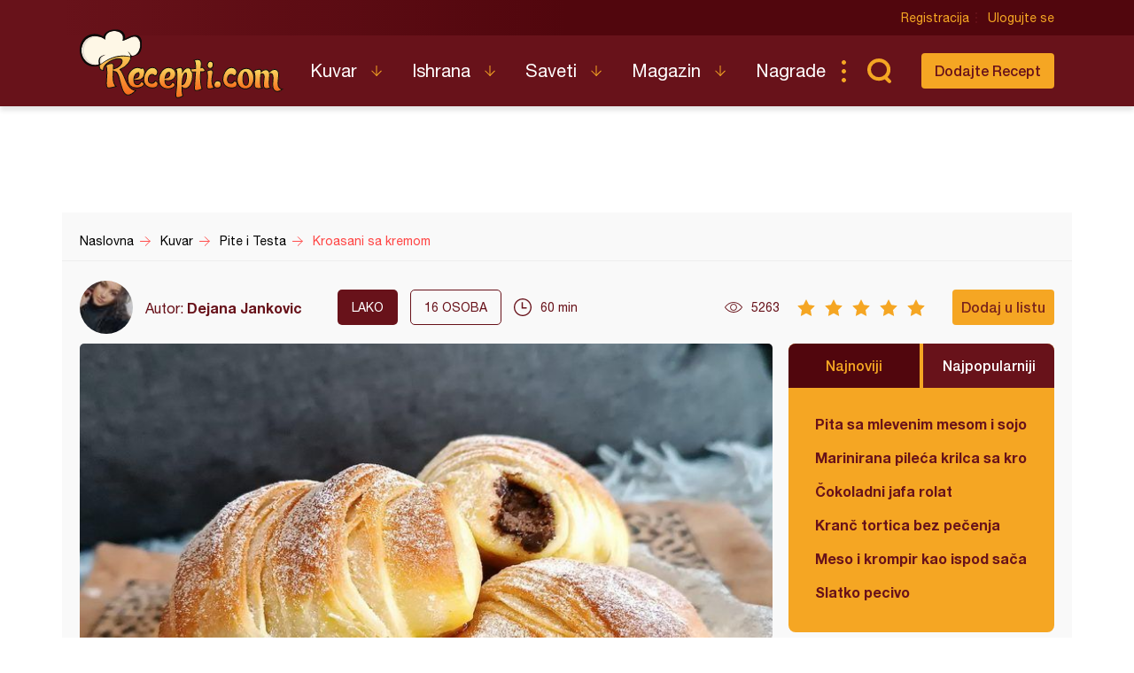

--- FILE ---
content_type: text/html; charset=UTF-8
request_url: https://recepti.com/kuvar/pite-i-testa/56444-kroasani-sa-kremom
body_size: 6628
content:
<!DOCTYPE html>
<html lang="sr">
  <head>
    <meta charset="utf-8">
    <base href="https://recepti.com/" />
    <title>Kroasani sa kremom - Recepti.com</title>
    <meta name="viewport" content="width=device-width, initial-scale=1, maximum-scale=1.0, user-scalable=no">
    <link rel="stylesheet" href="static/css/app.css?v=3j" />
<!--     <style>iframe { background: #ddd; }</style> -->
    <link rel="icon" href="favicon.ico" />
	<meta property="fb:app_id" content="228369393920561" /> 
  <meta property="og:type"   content="recepti-com:recipe" /> 
  <meta property="og:url"    content="https://www.recepti.com/kuvar/pite-i-testa/56444-kroasani-sa-kremom" /> 
  <meta property="og:title"  content="Kroasani sa kremom" /> 
  <meta property="og:image"  content="https://www.recepti.com/img/recipe/56444-kroasani-sa-kremom.jpg" />
	<meta property="og:description" content="Recept za Kroasane sa kremom. Za spremanje kroasan neophodno je pripremiti mleko, kvasac, šećer, ulje, so, jaja, belanca, margarin, brašno." />
  <meta property="og:site_name" content="Recepti.com" />  

  <meta name="description" content="Recept za Kroasane sa kremom. Za spremanje kroasan neophodno je pripremiti mleko, kvasac, šećer, ulje, so, jaja, belanca, margarin, brašno." />
  <meta name="keywords" content="Kroasani sa kremom, recepti, kroasani, krem, pecivo, " />
    <meta name="apple-itunes-app" content="app-id=858458881">
    <meta name="google-play-app" content="app-id=com.recepti.android">

	<link rel="manifest" href="manifest.json">

<!-- Global site tag (gtag.js) - Google Analytics -->
<script async src="https://www.googletagmanager.com/gtag/js?id=UA-4465625-1"></script>
<script>
  window.dataLayer = window.dataLayer || [];
  function gtag(){dataLayer.push(arguments);}
  gtag('js', new Date());

  gtag('config', 'UA-4465625-1');
</script>
<!-- END Google Analytics___________________________________________________-->

<!-- GOOGLE Page-level ads__________________________________________________-->
<script async src="https://pagead2.googlesyndication.com/pagead/js/adsbygoogle.js?client=ca-pub-6634118988436420"
     data-overlays="bottom" crossorigin="anonymous"></script>
<!-- END GOOGLE Page-level ads__________________________________________________-->

<!-- GOOGLE DFP_______________________________________________________-->
<script async src="https://securepubads.g.doubleclick.net/tag/js/gpt.js"></script>
<script>
  window.googletag = window.googletag || {cmd: []};
  googletag.cmd.push(function() {
    googletag.defineSlot('/8201562/Recepti_top', [[320, 100], [300, 100], [970, 90], [728, 90], [300, 250], [970, 250]], 'div-gpt-ad-1433880105332-1').addService(googletag.pubads()).defineSizeMapping(googletag.sizeMapping().addSize([970, 400], [[970, 250], [970, 90], [728, 90]]).addSize([320, 400], [[320, 100], [300, 100], [300, 250]]).build());
    googletag.defineSlot('/8201562/Recepti_middle', [[320, 100], [300, 100], [970, 90], [728, 90], [300, 250], [970, 250]], 'div-gpt-ad-1433880105332-2').addService(googletag.pubads()).defineSizeMapping(googletag.sizeMapping().addSize([970, 400], [[970, 250], [970, 90], [728, 90]]).addSize([320, 400], [[320, 100], [300, 100], [300, 250]]).build());
    googletag.defineSlot('/8201562/Recepti_bottom', [[320, 100], [300, 100], [970, 90], [728, 90], [300, 250], [970, 250]], 'div-gpt-ad-1433880105332-3').addService(googletag.pubads()).defineSizeMapping(googletag.sizeMapping().addSize([970, 400], [[970, 250], [970, 90], [728, 90]]).addSize([320, 400], [[320, 100], [300, 100], [300, 250]]).build());

    googletag.defineSlot('/8201562/Recepti_right_top', [[300, 600], [300, 250]], 'div-gpt-ad-1433880105332-4').addService(googletag.pubads());
    googletag.defineSlot('/8201562/Recepti_right_bottom', [300, 250], 'div-gpt-ad-1433880105332-5').addService(googletag.pubads());
    googletag.defineSlot('/8201562/Recepti_comment', [[300, 600], [300, 250]], 'div-gpt-ad-1433880105332-6').addService(googletag.pubads());
    googletag.defineSlot('/8201562/Recepti_brending_left', [330, 900], 'div-gpt-ad-1433880105332-7').addService(googletag.pubads());
    googletag.defineSlot('/8201562/Recepti_brending_right', [330, 900], 'div-gpt-ad-1433880105332-8').addService(googletag.pubads());

    googletag.defineSlot('/8201562/Recepti_predjela', [[320, 100], [300, 100], [970, 90], [728, 90], [300, 250], [970, 250]], 'div-gpt-ad-1433880105332-9').addService(googletag.pubads()).defineSizeMapping(googletag.sizeMapping().addSize([970, 400], [[970, 250], [970, 90], [728, 90]]).addSize([320, 400], [[320, 100], [300, 100], [300, 250]]).build());
    googletag.defineSlot('/8201562/Recepti_glavna-jela', [[320, 100], [300, 100], [970, 90], [728, 90], [300, 250], [970, 250]], 'div-gpt-ad-1433880105332-10').addService(googletag.pubads()).defineSizeMapping(googletag.sizeMapping().addSize([970, 400], [[970, 250], [970, 90], [728, 90]]).addSize([320, 400], [[320, 100], [300, 100], [300, 250]]).build());
    googletag.defineSlot('/8201562/Recepti_pitetesta', [[320, 100], [300, 100], [970, 90], [728, 90], [300, 250], [970, 250]], 'div-gpt-ad-1433880105332-11').addService(googletag.pubads()).defineSizeMapping(googletag.sizeMapping().addSize([970, 400], [[970, 250], [970, 90], [728, 90]]).addSize([320, 400], [[320, 100], [300, 100], [300, 250]]).build());
    googletag.defineSlot('/8201562/Recepti_torte', [[320, 100], [300, 100], [970, 90], [728, 90], [300, 250], [970, 250]], 'div-gpt-ad-1433880105332-12').addService(googletag.pubads()).defineSizeMapping(googletag.sizeMapping().addSize([970, 400], [[970, 250], [970, 90], [728, 90]]).addSize([320, 400], [[320, 100], [300, 100], [300, 250]]).build());
    googletag.defineSlot('/8201562/Recepti_kolaci', [[320, 100], [300, 100], [970, 90], [728, 90], [300, 250], [970, 250]], 'div-gpt-ad-1433880105332-13').addService(googletag.pubads()).defineSizeMapping(googletag.sizeMapping().addSize([970, 400], [[970, 250], [970, 90], [728, 90]]).addSize([320, 400], [[320, 100], [300, 100], [300, 250]]).build());
    googletag.defineSlot('/8201562/Recepti_zimnica', [[320, 100], [300, 100], [970, 90], [728, 90], [300, 250], [970, 250]], 'div-gpt-ad-1433880105332-14').addService(googletag.pubads()).defineSizeMapping(googletag.sizeMapping().addSize([970, 400], [[970, 250], [970, 90], [728, 90]]).addSize([320, 400], [[320, 100], [300, 100], [300, 250]]).build());

    googletag.defineSlot('/8201562/Recepti_brending_sastojci', [[320, 100], [300, 100], [970, 90], [728, 90], [300, 250], [970, 250]], 'div-gpt-ad-1433880105332-15').addService(googletag.pubads()).defineSizeMapping(googletag.sizeMapping().addSize([970, 400], [[970, 250], [970, 90], [728, 90]]).addSize([320, 400], [[320, 100], [300, 100], [300, 250]]).build());
    googletag.pubads().enableSingleRequest();
    googletag.pubads().collapseEmptyDivs();
    googletag.enableServices();
  });
</script>

<!-- END GOOGLE DFP___________________________________________________-->


<!-- Start SmartBanner configuration -->
<meta name="smartbanner:title" content="Recepti - Kuvar">
<meta name="smartbanner:author" content="Recepti.com">
<meta name="smartbanner:price" content="Besplatna">
<meta name="smartbanner:price-suffix-apple" content=" - App Store">
<meta name="smartbanner:price-suffix-google" content=" - Google Play">
<meta name="smartbanner:icon-apple" content="https://www.recepti.com/static/img/foot-logo.svg">
<meta name="smartbanner:icon-google" content="https://www.recepti.com/static/img/foot-logo.svg">
<meta name="smartbanner:button" content="Instalirajte">
<meta name="smartbanner:button-url-apple" content="https://apps.apple.com/us/app/recepti-kuvar/id858458881">
<meta name="smartbanner:button-url-google" content="https://play.google.com/store/apps/details?id=com.recepti.android">
<meta name="smartbanner:enabled-platforms" content="android,ios">
<meta name="smartbanner:close-label" content="Zatvorite">
<link rel="stylesheet" href="/static/smartbanner.min.css">
<style>
.smartbanner.smartbanner--android { background: #1e1e1e; box-shadow: inset 0px 4px 0px #666; }
.smartbanner.smartbanner--android .smartbanner__button { box-shadow: none; border: 0px none; }
.smartbanner.smartbanner--android .smartbanner__button__label { background: #07a16d; color: #221f22; border-radius: 2px; }
</style>
<script src="/static/smartbanner.min.js"></script>
<!-- End SmartBanner configuration -->
  </head>
  <body>
    <div class="brand b1">
      <div id='div-gpt-ad-1433880105332-7' style="text-align: center">
      <script type='text/javascript'>
      googletag.cmd.push(function() { googletag.display('div-gpt-ad-1433880105332-7'); });
      </script>
      </div>
    </div>
    <div class="brand b2">
      <div id='div-gpt-ad-1433880105332-8' style="text-align: center">
      <script type='text/javascript'>
      googletag.cmd.push(function() { googletag.display('div-gpt-ad-1433880105332-8'); });
      </script>
      </div>
    </div>

    <header>
      <div class="head-top">
        <div class="container">
          <div class="ucontrol">
            <a href="/index/register">Registracija</a>
            <a href="/index/login">Ulogujte se</a>
          </div>
        </div>
      </div>
      <div class="head-content">
        <div class="container">
          <h2 class="logo"><a href="" title="Recepti.com">Recepti.com</a></h2>
          <nav>
            <ul>
              <li class="has-children">
                <a href="/kuvar">Kuvar</a>
                <ul>
                  <li><a href="/kuvar/hladna-predjela">Hladna Predjela</a></li>
                  <li><a href="/kuvar/topla-predjela">Topla Predjela</a></li>
                  <li><a href="/kuvar/supe-i-corbe">Supe i Čorbe</a></li>
                  <li><a href="/kuvar/salate">Salate</a></li>
                  <li><a href="/kuvar/pite-i-testa">Pite i Testa</a></li>
                  <li><a href="/kuvar/glavna-jela">Glavna jela</a></li>
                  <li><a href="/kuvar/riba-i-morski-plodovi">Riba i morski plodovi</a></li>
                  <li><a href="/kuvar/sosovi">Sosovi</a></li>
                  <li><a href="/kuvar/torte">Torte</a></li>
                  <li><a href="/kuvar/kolaci">Kolači</a></li>
                  <li><a href="/kuvar/zimnica">Zimnica</a></li>
                  <li><a href="/kuvar/video-recepti">Video recepti</a></li>
                </ul>
              </li>
              <li class="has-children">
                <a href="/ishrana">Ishrana</a>
                <ul>
                  <li><a href="/ishrana/minerali">Minerali</a></li>
                  <li><a href="/ishrana/vitamini">Vitamini</a></li>
                  <li><a href="/ishrana/namirnice">Namirnice</a></li>
                </ul>
              </li>
              <li class="has-children">
                <a href="/saveti">Saveti</a>
                <ul>
                  <li><a href="/saveti/kako-pripremiti">Kako pripremiti...</a></li>
                  <li><a href="/saveti/kako-servirati">Kako servirati...</a></li>
                  <li><a href="/saveti/koje-posudje">Koje posuđe...</a></li>
                  <li><a href="/saveti/gde-nabaviti">Gde nabaviti...</a></li>
                </ul>
              </li>
              <li class="has-children">
                <a href="/magazin">Magazin</a>
                <ul>
                  <li><a href="/magazin/zdravlje">Zdravlje</a></li>
                  <li><a href="/magazin/zanimljivosti">Zanimljivosti</a></li>
                </ul>
              </li>
              <li>
                <a href="/nagrade">Nagrade</a>
              </li>
            </ul>
          </nav>
          <div class="sear"><a href="" class="sico">Pretraga...</a></div>
          <div class="addrec"><a href="/recipe/add" class="btn s1">Dodajte Recept</a></div>
          <form class="search-box" method="post" action="/recipe/pagination">
            <select name="categories">
              <option value="0">SVE KATEGORIJE</option>
              <option value="51">Hladna Predjela</option>
              <option value="52">Topla Predjela</option>
              <option value="53">Supe i Čorbe</option>
              <option value="54">Salate</option>
              <option value="72">Pite i Testa</option>
              <option value="55">Glavna jela</option>
              <option value="69">Riba i morski plodovi</option>
              <option value="56">Sosovi</option>
              <option value="58">Torte</option>
              <option value="59">Kolači</option>
              <option value="70">Zimnica</option>
            </select>
            <select name="cooking">
              <option value="0">SVE KUHINJE</option>
              <option value="1">Univerzalna</option>
              <option value="2">Srpska</option>
              <option value="3">Grčka</option>
              <option value="4">Bosanska</option>
              <option value="5">Italijanska</option>
              <option value="6">Španska</option>
              <option value="7">Mađarska</option>
              <option value="8">Kineska</option>
              <option value="9">Indijska</option>
              <option value="10">Ruska</option>
              <option value="11">Francuska</option>
              <option value="12">Turska</option>
              <option value="13">Nemačka</option>
            </select>
            <input name="search" type="text" placeholder="Unesite recept koji tražite" />
          </form>
        </div>
      </div>
    </header>

    <section class="adspc" style="display: block">
      <div class="container">
        <div class="adcont leader" style="min-height: 90px">
          <div class="banner-new">

  
  
  
  <!-- /8201562/Recepti_pitetesta -->
<div id='div-gpt-ad-1433880105332-1' style="text-align: center">
  <script type='text/javascript'>
    googletag.cmd.push(function() { googletag.display('div-gpt-ad-1433880105332-12'); });
  </script>
</div>
  
  
  
          </div>
        </div>
      </div>
    </section>


<div itemscope itemtype="http://schema.org/Recipe">
    <section class="breadcrumbs">
      <div class="container">
        <ul class="bc-items" itemscope itemtype="https://schema.org/BreadcrumbList">
          <li itemprop="itemListElement" itemscope itemtype="https://schema.org/ListItem">
            <a itemprop="item" href="/"><span itemprop="name">Naslovna</span></a>
            <meta itemprop="position" content="1" />
          </li>
          <li itemprop="itemListElement" itemscope itemtype="https://schema.org/ListItem">
            <a itemprop="item" href="/kuvar"><span itemprop="name">Kuvar</span></a>
            <meta itemprop="position" content="2" />
          </li>
          <li itemprop="itemListElement" itemscope itemtype="https://schema.org/ListItem">
            <a itemprop="item" href="/kuvar/pite-i-testa"><span itemprop="name">Pite i Testa</span></a>
            <meta itemprop="position" content="3" />
          </li>
          <li itemprop="itemListElement" itemscope itemtype="https://schema.org/ListItem">
            <a itemprop="item" href="/kuvar/pite-i-testa/56444-kroasani-sa-kremom"><span itemprop="name">Kroasani sa kremom</span></a>
            <meta itemprop="position" content="4" />
          </li>
        </ul>
        <div class="soc-share">
        </div>
      </div>
    </section>

    <section class="page-tools">
      <div class="container">
        <div class="auth">
          <img src="/img/profile/thumb/272130479_3060560010879808_6093911139989113596_n.jpg" />
          <span>Autor: <a href="https://www.recepti.com/profile/view/30556" itemprop="author">Dejana Jankovic</a></span>
        </div>
        <div class="tags">
          <span class="dark">lako</span>
<!--           <a href="" class="main">Posno</a> -->
          <span class="lite"><em itemprop="recipeYield">16</em> osoba</span>
        </div>
        <div class="time" itemprop="totalTime" content="PT60M">60 min</div>
        <div class="views">5263</div>
        <div class="rating r5" data-id="56444" data-user_id="">
          <span></span><span></span><span></span><span></span><span></span>
        </div>
        <span itemprop="aggregateRating" itemscope itemtype="http://schema.org/AggregateRating" style="
    display: none;
"><meta itemprop="bestRating" content="5"><meta itemprop="worstRating" content="1"><meta itemprop="ratingValue" content="5"><meta itemprop="bestRating" content="5"><meta itemprop="worstRating" content="1"><meta itemprop="ratingCount" content="1"></span>
        <div class="actions">
          <a class="btn s1 button-addlist" data-user_id="">Dodaj u listu</a>
          <favorites-add vue-dyn :lists="[]" :recid="56444"></favorites-add>
        </div>
        <div class="title">Kroasani sa kremom</div>
      </div>
    </section>


    <section class="page-intro">
      <div class="container">
        <div class="pi-main">
          <a href="https://www.recepti.com/img/recipe/56444-kroasani-sa-kremom_zoom.jpg" class="fancybox"><img itemprop="image" src="https://www.recepti.com/img/recipe/56444-kroasani-sa-kremom_zoom.jpg" alt="Kroasani sa kremom" title="Kroasani sa kremom"/></a>
          <h1 itemprop="name">Kroasani sa kremom</h1>
        </div>
        <aside class="">
          <div class="tabbed-list desktop-only">
            <div class="tl-head">
              <a href="" class="active">Najnoviji</a>
              <a href="">Najpopularniji</a>
            </div>
            <ul class="tl-content">
              <li class="active">
                <ul class="side-list">
                  <li><a href="/kuvar/pite-i-testa/61513-pita-sa-mlevenim-mesom-i-sojom" title="Pita sa mlevenim mesom i sojom">Pita sa mlevenim mesom i sojom</a></li>
                  <li><a href="/kuvar/glavna-jela/61512-marinirana-pileca-krilca-sa-krompirom" title="Marinirana pileća krilca sa krompirom">Marinirana pileća krilca sa krompirom</a></li>
                  <li><a href="/kuvar/kolaci/61511-cokoladni-jafa-rolat" title="Čokoladni jafa rolat">Čokoladni jafa rolat</a></li>
                  <li><a href="/kuvar/torte/61510-kranc-tortica-bez-pecenja" title="Kranč tortica bez pečenja">Kranč tortica bez pečenja</a></li>
                  <li><a href="/kuvar/glavna-jela/61509-meso-i-krompir-kao-ispod-saca" title="Meso i krompir kao ispod sača">Meso i krompir kao ispod sača</a></li>
                  <li><a href="/kuvar/pite-i-testa/61508-slatko-pecivo" title="Slatko pecivo">Slatko pecivo</a></li>
                </ul>
              </li>
              <li class="">
                <ul class="side-list">
                  <li><a href="/kuvar/pite-i-testa/2935-testo-za-palacinke" title="Testo za palačinke">Testo za palačinke</a></li>
                  <li><a href="/kuvar/kolaci/34380-original-testo-za-americke-palacinke" title="Original testo za američke palačinke">Original testo za američke palačinke</a></li>
                  <li><a href="/kuvar/glavna-jela/8976-cufte-u-sosu" title="Ćufte u sosu">Ćufte u sosu</a></li>
                  <li><a href="/kuvar/torte/39361-coko-moko-sa-kupovnim-korama" title="Čoko-moko sa kupovnim korama">Čoko-moko sa kupovnim korama</a></li>
                  <li><a href="/kuvar/kolaci/8530-strudla-sa-dzemom" title="Štrudla sa džemom">Štrudla sa džemom</a></li>
                  <li><a href="/kuvar/glavna-jela/261-pileci-paprikas-sa-krompirom" title="Pileći paprikaš sa krompirom">Pileći paprikaš sa krompirom</a></li>
                </ul>
              </li>
            </ul>
          </div>
          <div class="adspc side">
            <div width="300">
<!-- /8201562/Recepti_right_top -->
<div id='div-gpt-ad-1433880105332-4' style="text-align: center">
  <script type='text/javascript'>
    googletag.cmd.push(function() { googletag.display('div-gpt-ad-1433880105332-4'); });
  </script>
</div>
            </div>
          </div>
        </aside>
      </div>
    </section>
        <section class="recept-container">
      <div class="container">
        <div class="recept-content">
          <div class="ing">
            <h3>Sastojci</h3>
            <h4>Potrebno je:</h4>
            <ul>
              <li itemprop="ingredients">300 ml mleka</li>
              <li itemprop="ingredients">2 kašičice suvog kvasca</li>
              <li itemprop="ingredients">4 kašičice šećera</li>
              <li itemprop="ingredients">50 ml ulja</li>
              <li itemprop="ingredients">1/2 kašičice soli</li>
              <li itemprop="ingredients">1 jaje</li>
              <li itemprop="ingredients">1 belance</li>
              <li itemprop="ingredients">100 g margarina</li>
              <li itemprop="ingredients">500 g brašna</li>
            </ul>
          </div>
          <div class="proc">
            <h3>Priprema</h3>
            <ol>
              <li itemprop="recipeInstructions">
                U mlako mleko dodati kvasac i šećer i ostaviti da se aktivira. Kasnije dodati sve ostale sastojke osim margarina i umesiti testo. Ostaviti na toplom mestu oko sat vremena. Testo podeliti na 8 loptica i razvući u krug. Preko svakog kruga narendati po malo margarina i slagati jedan na drugi (na poslednji ne ide margarin). Testo razvući u veliki krug, iseći trouglove, filovati kremom i uviti. Kiflice premazati žumancem i peći na 200 C.  <a href="/img/recipe/step/56444-kroasani-sa-kremom-1.jpg" class="fancybox" title="Kroasani sa kremom"><img src="/img/recipe/step/56444-kroasani-sa-kremom-1.jpg" alt="Kroasani sa kremom" title="Kroasani sa kremom"></a>
              </li>
            </ol>
            
            
            
          </div>


          <div class="tags">
            <span>Tagovi</span>
            <ul>
              <li><a href="/tag/testo" title="testo">testo</a></li>
              <li><a href="/tag/pecivo" title="pecivo">pecivo</a></li>
              <li><a href="/tag/kroasan" title="kroasan">kroasan</a></li>
            </ul>
          </div>
          
          
          
        </div>
        <aside class="ads">
          <div width="300">
<!-- /8201562/Recepti_right_bottom -->
<div id='div-gpt-ad-1433880105332-5' style="text-align: center">
  <script type='text/javascript'>
    googletag.cmd.push(function() { googletag.display('div-gpt-ad-1433880105332-5'); });
  </script>
</div>
          </div>
<!--           <img src="temp/sidead.jpg" /> -->
        </aside>
      </div>
    </section>
    
    <div class="container">
      <div class="tabbed-list mobile-only">
        <div class="tl-head">
          <a href="" class="active">Najnoviji</a>
          <a href="">Najpopularniji</a>
        </div>
        <ul class="tl-content">
          <li class="active">
            <ul class="side-list">
              <li><a href="/kuvar/pite-i-testa/61513-pita-sa-mlevenim-mesom-i-sojom" title="Pita sa mlevenim mesom i sojom">Pita sa mlevenim mesom i sojom</a></li>
              <li><a href="/kuvar/glavna-jela/61512-marinirana-pileca-krilca-sa-krompirom" title="Marinirana pileća krilca sa krompirom">Marinirana pileća krilca sa krompirom</a></li>
              <li><a href="/kuvar/kolaci/61511-cokoladni-jafa-rolat" title="Čokoladni jafa rolat">Čokoladni jafa rolat</a></li>
              <li><a href="/kuvar/torte/61510-kranc-tortica-bez-pecenja" title="Kranč tortica bez pečenja">Kranč tortica bez pečenja</a></li>
              <li><a href="/kuvar/glavna-jela/61509-meso-i-krompir-kao-ispod-saca" title="Meso i krompir kao ispod sača">Meso i krompir kao ispod sača</a></li>
              <li><a href="/kuvar/pite-i-testa/61508-slatko-pecivo" title="Slatko pecivo">Slatko pecivo</a></li>
            </ul>
          </li>
          <li class="">
            <ul class="side-list">
              <li><a href="/kuvar/pite-i-testa/2935-testo-za-palacinke" title="Testo za palačinke">Testo za palačinke</a></li>
              <li><a href="/kuvar/kolaci/34380-original-testo-za-americke-palacinke" title="Original testo za američke palačinke">Original testo za američke palačinke</a></li>
              <li><a href="/kuvar/glavna-jela/8976-cufte-u-sosu" title="Ćufte u sosu">Ćufte u sosu</a></li>
              <li><a href="/kuvar/torte/39361-coko-moko-sa-kupovnim-korama" title="Čoko-moko sa kupovnim korama">Čoko-moko sa kupovnim korama</a></li>
              <li><a href="/kuvar/kolaci/8530-strudla-sa-dzemom" title="Štrudla sa džemom">Štrudla sa džemom</a></li>
              <li><a href="/kuvar/glavna-jela/261-pileci-paprikas-sa-krompirom" title="Pileći paprikaš sa krompirom">Pileći paprikaš sa krompirom</a></li>
            </ul>
          </li>
        </ul>
      </div>
    </div>
    
    <section class="adspc" style="display: block">
      <div class="container">
        <div class="adcont large">
<!-- /8201562/Recepti_middle -->
<div id='div-gpt-ad-1433880105332-2' style="text-align: center">
  <script type='text/javascript'>
    googletag.cmd.push(function() { googletag.display('div-gpt-ad-1433880105332-2'); });
  </script>
</div>
        </div>
      </div>
    </section>    
    
    
    <section class="rec-list c1">
      <div class="container">
        <h2>Isprobao sam</h2>
        <div class="recipe-matched">
<!--          <script async src="//pagead2.googlesyndication.com/pagead/js/adsbygoogle.js"></script>
          <ins class="adsbygoogle"
            style="display:block"
              data-ad-format="autorelaxed"
              data-ad-client="ca-pub-6634118988436420"
              data-ad-slot="3574090110"></ins>
          <script>
                (adsbygoogle = window.adsbygoogle || []).push({});
          </script>-->
          <related vue-dyn></related>
        </div>
      </div>
    </section>

    <section class="comments-container">
      <meta itemprop="interactionCount" content="UserComments:5" />
      <div class="container">
        <div class="comments-content">
          <a class="btn s1" href="" data-user_id="">Postavite komentar</a>
          <comment-add vue-dyn recipe="56444"></comment-add>
          <h3>Komentari</h3>
          <ul>
            <li>
              <div class="auth"><img src="/img/profile/thumb/Slika.jpg" /><span><a href="/profile/view/75949">Sladjana Petrovic Simic</a></span><time>August 11, 2023, 6:05 am</time></div>
              <div class="comment" style="word-wrap: break-word">Odlični kroasani</div>
            </li>
            <li>
              <div class="auth"><img src="/img/profile/thumb/2.JPG" /><span><a href="/profile/view/6112">Verica Nikolić</a></span><time>August 11, 2023, 5:45 am</time></div>
              <div class="comment" style="word-wrap: break-word">Divni su<img src="/img/smileys/smile.png" alt="smile" style="width: 19; height: 19; border: 0;" /></div>
            </li>
            <li>
              <div class="auth"><img src="/img/profile/thumb/2.JPG" /><span><a href="/profile/view/6112">Verica Nikolić</a></span><time>August 11, 2023, 5:45 am</time></div>
              <div class="comment" style="word-wrap: break-word">Divni su<img src="/img/smileys/smile.png" alt="smile" style="width: 19; height: 19; border: 0;" /></div>
            </li>
            <li>
              <div class="auth"><img src="/img/profile/thumb/FB_IMG_16587564394629112.jpg" /><span><a href="/profile/view/78717">Anita Lukic</a></span><time>August 10, 2023, 8:11 pm</time></div>
              <div class="comment" style="word-wrap: break-word">Savršeni kroasani</div>
            </li>
            <li>
              <div class="auth"><img src="/img/profile/thumb/IMG_7169.JPG" /><span><a href="/profile/view/12350">Јованка Јевтић</a></span><time>August 10, 2023, 7:11 pm</time></div>
              <div class="comment" style="word-wrap: break-word">Odličan recept ❤️</div>
            </li>
          </ul>
        </div>
        <aside class="ads skyscraper-sticky">
<!-- /8201562/Recepti_right_comment -->
<div id='div-gpt-ad-1433880105332-6' style="text-align: center">
  <script type='text/javascript'>
    googletag.cmd.push(function() { googletag.display('div-gpt-ad-1433880105332-6'); });
  </script>
</div>
        </aside>
      </div>
    </section>

</div>
	    <app-notifications vue-dyn></app-notifications>
    <footer>
      <div class="container">
        <div class="totop"><a href="" class="totoplink">Vrh stranice</a></div>
        <div class="apps">
          <a class="apple" href="https://apps.apple.com/us/app/recepti-kuvar/id858458881" target="_blank">Download on the App Store</a>
          <a class="google" href="https://play.google.com/store/apps/details?id=com.recepti.android" target="_blank">Get it on Google play</a>
        </div>
        <div class="foot-split">
          <div class="foot-nav">
            <a href="" class="logo">Recepti.com</a>
            <p>© 2009-2026 Recepti.com | <a href="/uslovi">Uslovi korišćenja</a> | <a href="/marketing">Marketing</a> | <a href="/kontakt">Kontakt</a></p>
          </div>
          <div class="foot-social">
            <a target="_blank" href="https://www.facebook.com/Recepti.Kuvar/">Facebook</a>
            <a target="_blank" href="https://twitter.com/recepti_com">Twitter</a>
            <a target="_blank" href="https://www.youtube.com/c/ReceptiKuvar/">Youtube</a>
            <a target="_blank" href="https://www.instagram.com/recepti.kuvar/">Instagram</a>
            <a target="_blank" href="https://www.pinterest.com/receptikuvar/">Pinterest</a>
          </div>
        </div>
        <div class="siteby">Site by: <a href="https://halo.cool/" target="_blank">HALO</a></div>
      </div>
    </footer>
    <div class="mobile-tools">
      <nav class="tools-nav">
        <a class="search" href=""></a>
        <a class="menu" href="">Meni</a>
        <a class="profile" href=""></a>
      </nav>
      <div class="menu nav">
        <div class="logo"></div>
        <a class="close"></a>
        <ul class="main">
          <li class="has-children">
            <a href="/kuvar">Kuvar</a>
            <ul>
              <li><a href="/kuvar/hladna-predjela">Hladna Predjela</a></li>
              <li><a href="/kuvar/topla-predjela">Topla Predjela</a></li>
              <li><a href="/kuvar/supe-i-corbe">Supe i Čorbe</a></li>
              <li><a href="/kuvar/salate">Salate</a></li>
              <li><a href="/kuvar/pite-i-testa">Pite i Testa</a></li>
              <li><a href="/kuvar/glavna-jela">Glavna jela</a></li>
              <li><a href="/kuvar/riba-i-morski-plodovi">Riba i morski plodovi</a></li>
              <li><a href="/kuvar/sosovi">Sosovi</a></li>
              <li><a href="/kuvar/torte">Torte</a></li>
              <li><a href="/kuvar/kolaci">Kolači</a></li>
              <li><a href="/kuvar/zimnica">Zimnica</a></li>
              <li><a href="/kuvar/video-recepti">Video recepti</a></li>
            </ul>
          </li>
          <li class="has-children">
            <a href="/ishrana">Ishrana</a>
            <ul>
              <li><a href="/ishrana/minerali">Minerali</a></li>
              <li><a href="/ishrana/vitamini">Vitamini</a></li>
              <li><a href="/ishrana/namirnice">Namirnice</a></li>
            </ul>
          </li>
          <li class="has-children">
            <a href="/saveti">Saveti</a>
            <ul>
              <li><a href="/saveti/kako-pripremiti">Kako pripremiti...</a></li>
              <li><a href="/saveti/kako-servirati">Kako servirati...</a></li>
              <li><a href="/saveti/koje-posudje">Koje posuđe...</a></li>
              <li><a href="/saveti/gde-nabaviti">Gde nabaviti...</a></li>
            </ul>
          </li>
          <li class="has-children">
            <a href="/magazin">Magazin</a>
            <ul>
              <li><a href="/magazin/zdravlje">Zdravlje</a></li>
              <li><a href="/magazin/zanimljivosti">Zanimljivosti</a></li>
            </ul>
          </li>
          <li>
            <a href="/nagrade">Nagrade</a>
          </li>
          <li>
            <a href="/kontakt">Kontakt</a>
          </li>
        </ul>
        <ul class="user">
          <li><a href="/index/login">Prijava</a></li>
          <li class="fb"><a href="/index/fb">Facebook</a></li>
          <li class="fb"><a href="/index/google">Google</a></li>
        </ul>
        <ul class="opste">
          <li><a href="/marketing">Marketing</a></li>
          <li><a href="/uslovi">Uslovi korišćenja</a></li>
        </ul>
      </div>
      <div class="menu second-nav">
        <div class="logo"></div>
        <a class="close"></a>
        <ul class="main">
              <li><a href="/kuvar/hladna-predjela">Hladna Predjela</a></li>
              <li><a href="/kuvar/topla-predjela">Topla Predjela</a></li>
              <li><a href="/kuvar/supe-i-corbe">Supe i Čorbe</a></li>
              <li><a href="/kuvar/salate">Salate</a></li>
              <li><a href="/kuvar/pite-i-testa">Pite i Testa</a></li>
              <li><a href="/kuvar/glavna-jela">Glavna jela</a></li>
              <li><a href="/kuvar/riba-i-morski-plodovi">Riba i morski plodovi</a></li>
              <li><a href="/kuvar/sosovi">Sosovi</a></li>
              <li><a href="/kuvar/torte">Torte</a></li>
              <li><a href="/kuvar/kolaci">Kolači</a></li>
              <li><a href="/kuvar/zimnica">Zimnica</a></li>
              <li><a href="/kuvar/video-recepti">Video recepti</a></li>
        </ul>
      </div>
      <div class="search">
        <form method="post" action="/recipe/pagination">

  <select name="categories">
    <option value="0">SVE KATEGORIJE</option>
    <option value="51" >Hladna Predjela</option>
    <option value="52" >Topla Predjela</option>
    <option value="53" >Supe i Čorbe</option>
    <option value="54" >Salate</option>
    <option value="72" >Pite i Testa</option>
    <option value="55" >Glavna jela</option>
    <option value="69" >Riba i morski plodovi</option>
    <option value="56" >Sosovi</option>
    <option value="58" >Torte</option>
    <option value="59" >Kolači</option>
    <option value="70" >Zimnica</option>
<!--    <option value="51">Hladna Predjela</option>
    <option value="52">Topla Predjela</option>
    <option value="53">Supe i Čorbe</option>
    <option value="54">Salate</option>
    <option value="72">Pite i Testa</option>
    <option value="55">Glavna jela</option>
    <option value="69">Riba i morski plodovi</option>
    <option value="56">Sosovi</option>
    <option value="58">Torte</option>
    <option value="59">Kolači</option>
    <option value="70">Zimnica</option>-->
  </select>
  <select name="cooking">
    <option value="0">SVE KUHINJE</option>
    <option value="1" >Univerzalna</option>
    <option value="2" >Srpska</option>
    <option value="3" >Grčka</option>
    <option value="4" >Bosanska</option>
    <option value="5" >Italijanska</option>
    <option value="6" >Španska</option>
    <option value="7" >Mađarska</option>
    <option value="8" >Kineska</option>
    <option value="9" >Indijska</option>
    <option value="10" >Ruska</option>
    <option value="11" >Francuska</option>
    <option value="12" >Turska</option>
    <option value="13" >Nemačka</option>
<!--    <option value="1">Univerzalna</option>
    <option value="2">Srpska</option>
    <option value="3">Grčka</option>
    <option value="4">Bosanska</option>
    <option value="5">Italijanska</option>
    <option value="6">Španska</option>
    <option value="7">Mađarska</option>
    <option value="8">Kineska</option>
    <option value="9">Indijska</option>
    <option value="10">Ruska</option>
    <option value="11">Francuska</option>
    <option value="12">Turska</option>
    <option value="13">Nemačka</option>-->
  </select>

          <input name="search" type="text" placholder="Unesite recept koji tražite" />
        </form>
      </div>
      <div class="menu login">
        <a class="close"></a>
        <form>
          <h2>Ulogujte se</h2>
          <div class="form-row">
            <input type="text" placholder="Korisničko ime" />
          </div>
          <div class="form-row">
            <input type="password" placholder="Lozinka" />
          </div>
          <div class="form-action">
            <button type="primary">Ulogujte se</button>
          </div>
        </form>
        <div class="fb">
          <p>Brzo logovoanje putem</p>
          <a class="btn fb">Facebook-a</a>
        </div>
      </div>
    </div>
    <div class="popup video-popup">
      <div>
        <div class="popup-inner">
          <a href="" class="close">Zatvori X</a>
          <div class="video-content">
          </div>
        </div>
      </div>
    </div>
    <script src="static/js/app.js?v=3l" async></script>
  </body>
</html>



--- FILE ---
content_type: text/html; charset=utf-8
request_url: https://www.google.com/recaptcha/api2/aframe
body_size: 268
content:
<!DOCTYPE HTML><html><head><meta http-equiv="content-type" content="text/html; charset=UTF-8"></head><body><script nonce="I002UdW_jar404ENTAKVXA">/** Anti-fraud and anti-abuse applications only. See google.com/recaptcha */ try{var clients={'sodar':'https://pagead2.googlesyndication.com/pagead/sodar?'};window.addEventListener("message",function(a){try{if(a.source===window.parent){var b=JSON.parse(a.data);var c=clients[b['id']];if(c){var d=document.createElement('img');d.src=c+b['params']+'&rc='+(localStorage.getItem("rc::a")?sessionStorage.getItem("rc::b"):"");window.document.body.appendChild(d);sessionStorage.setItem("rc::e",parseInt(sessionStorage.getItem("rc::e")||0)+1);localStorage.setItem("rc::h",'1769674768721');}}}catch(b){}});window.parent.postMessage("_grecaptcha_ready", "*");}catch(b){}</script></body></html>